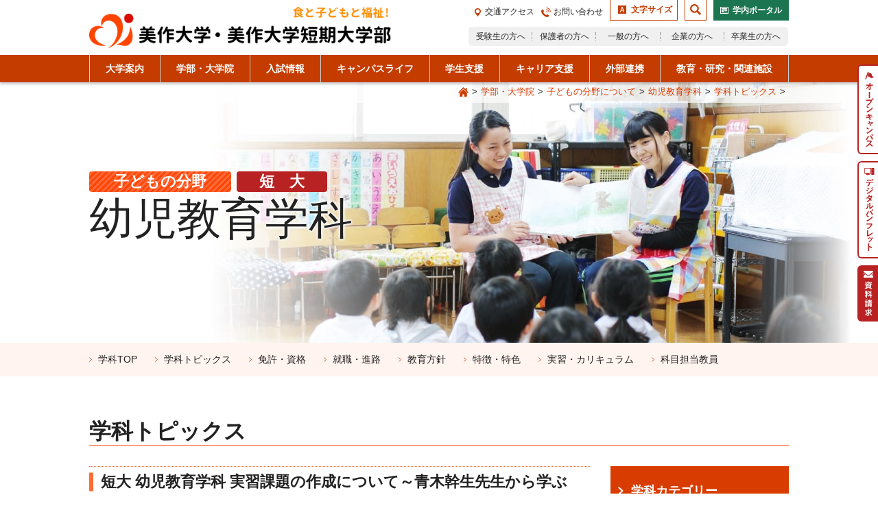

--- FILE ---
content_type: text/html; charset=UTF-8
request_url: https://mimasaka.jp/undergraduate/child-field/infant-education/topics/art6605/
body_size: 8621
content:
<!doctype html>
<html lang="ja">

<head>
	<meta charset="UTF-8">
	<meta content="width=device-width" name="viewport" id="viewport">
	<meta content="telephone=no" name="format-detection">
	<title>短大 幼児教育学科 実習課題の作成について～青木幹生先生から学ぶ｜学部・大学院｜美作大学</title>
<link rel='stylesheet' id='form-style-css'  href='https://mimasaka.jp/cms/wp-content/themes/mimasaka/inc/class/form/assets/style.css?ver=1.2.0' type='text/css' media='all' />
<script type='text/javascript' src='https://mimasaka.jp/cms/wp-includes/js/jquery/jquery.js?ver=1.12.4-wp' id='jquery-core-js'></script>
<script type='text/javascript' src='https://ajaxzip3.github.io/ajaxzip3.js?ver=1.2.0' id='form-script-ajaxzip3-js'></script>
<script type='text/javascript' src='https://mimasaka.jp/cms/wp-content/themes/mimasaka/inc/class/form/assets/script.js?ver=1.2.0' id='form-script-js'></script>
	
<!-- Google Tag Manager by DISCO-->
<script>(function(w,d,s,l,i){w[l]=w[l]||[];w[l].push({'gtm.start':
new Date().getTime(),event:'gtm.js'});var f=d.getElementsByTagName(s)[0],
j=d.createElement(s),dl=l!='dataLayer'?'&l='+l:'';j.async=true;j.src=
'https://www.googletagmanager.com/gtm.js?id='+i+dl;f.parentNode.insertBefore(j,f);
})(window,document,'script','dataLayer','GTM-5CSB5H8');</script>
<!-- End Google Tag Manager by DISCO-->

	<link href="/favicon.ico" rel="shortcut icon" type="image/x-icon">
	<link href="/favicon.ico" rel="icon" type="image/x-icon">
	<link href="https://mimasaka.jp/concrete/css/font-awesome.css" rel="stylesheet" type="text/css" media="all">
	<link href="https://mimasaka.jp/css/foundation-app.css?v=1" rel="stylesheet">
	<link href="https://mimasaka.jp/css/mimasaka.css?v=4" rel="stylesheet">
	<script src="https://mimasaka.jp/js/vendor/jquery.min.js"></script>
	<script src="https://mimasaka.jp/js/common.js?v=4"></script>
	
<script>
  (function(i,s,o,g,r,a,m){i['GoogleAnalyticsObject']=r;i[r]=i[r]||function(){
  (i[r].q=i[r].q||[]).push(arguments)},i[r].l=1*new Date();a=s.createElement(o),
  m=s.getElementsByTagName(o)[0];a.async=1;a.src=g;m.parentNode.insertBefore(a,m)
  })(window,document,'script','https://www.google-analytics.com/analytics.js','ga');

  ga('create', 'UA-63895148-1', 'auto');
  ga('send', 'pageview');
</script>
<!-- User Heat Tag -->
<script type="text/javascript">
(function(add, cla){window['UserHeatTag']=cla;window[cla]=window[cla]||function(){(window[cla].q=window[cla].q||[]).push(arguments)},window[cla].l=1*new Date();var ul=document.createElement('script');var tag = document.getElementsByTagName('script')[0];ul.async=1;ul.src=add;tag.parentNode.insertBefore(ul,tag);})('//uh.nakanohito.jp/uhj2/uh.js', '_uhtracker');_uhtracker({id:'uhMsG5fPiR'});
</script>
<!-- End User Heat Tag -->


</head>

<body  id="pages" class="undergraduate-template-default single single-undergraduate postid-6605">
	
<!-- Google Tag Manager by DISCO(noscript) -->
<noscript><iframe height="0" src="https://www.googletagmanager.com/ns.html?id=GTM-5CSB5H8" style="display:none;visibility:hidden" width="0"></iframe></noscript>
<!-- End Google Tag Manager by DISCO(noscript) -->

	<div class="ccm-page page-type-page page-template-news">
		<div id="pageWrap">
			<a href="#contentsStart" class="c-skipNav--type01">本文へスキップ</a>
<div class="header" role="banner" id="header">
	<div class="header__wrap">
		<p class="hdLogo"><a href="https://mimasaka.jp/"><img alt="食と子どもと福祉！美作大学・美作大学短期大学部" src="https://mimasaka.jp/img/img_logo01.png" height="72" width="530" id="hdLogo__img"></a></p>
		<div class="hdContents">
			<div class="hNav--typeB" role="navigation">
				<div class="hNav__item hNav__item--access"><a href="https://mimasaka.jp/about/overview/access/">交通アクセス</a></div>
				<div class="hNav__item hNav__item--inquiry"><a href="https://mimasaka.jp/contact/">お問い合わせ</a></div>
				<div class="c-fontsize" id="fontSizeChange">
					<button class="c-fontsize__label" aria-label="文字サイズを変更する">文字サイズ</button>
					<div class="c-fontsize__container">
						<button class="c-fontsize__button c-fontsize__button--small" aria-label="文字サイズを縮小する">縮小</button>
						<button class="c-fontsize__button c-fontsize__button--normal" aria-label="文字サイズを標準に戻す">標準</button>
						<button class="c-fontsize__button c-fontsize__button--large" aria-label="文字サイズを拡大する">拡大</button>
					</div>
				</div><!-- / .c-fontsize -->
				<div class="c-site-search" id="searchBox">
					<button class="c-site-search__button--open"><img alt="検索ボックスを表示する" src="https://mimasaka.jp/img/icn_search02.svg"></button>
					<div class="c-site-search__container">
						<form action="https://mimasaka.jp/search/" role="search">
							<input name="cx" type="hidden" value="017964273253809800578:mrnyy2nr8ku">
							<input name="ie" type="hidden" value="UTF-8">
							<div class="c-site-search__inner">
								<input name="q" type="text" class="c-site-search__input" placeholder="カスタム検索" title="検索したい言葉を入力してください">
								<button type="submit">検索</button>
							</div>
							<button class="c-site-search__button--close" type="button">検索ボックスを閉じる</button>
						</form>
						<img alt="Google" src="https://www.google.com/cse/static/images/2x/googlelogo_lightgrey_46x16dp.png" class="c-gsc__image">
					</div>
				</div><!-- / #searchBox -->
				<div class="hNav__item hNav__item--portal" role="navigation">
					<a href="http://portal.mimasaka.ac.jp/campusportal/">学内ポータル</a>
				</div>
			</div><!-- / .hNav__typeB -->
			<div role="navigation">
				<ul class="hNav--typeA">
					<li><a href="https://mimasaka.jp/for-admission/">受験生の方へ</a></li>
					<li><a href="https://mimasaka.jp/for-parent/">保護者の方へ</a></li>
					<li><a href="https://mimasaka.jp/for-general/">一般の方へ</a></li>
					<li><a href="https://mimasaka.jp/for-company/">企業の方へ</a></li>
					<li><a href="https://mimasaka.jp/for-graduate/">卒業生の方へ</a></li>
				</ul>
			</div><!-- / navigation -->
		</div><!-- / .hdContents -->
	</div><!-- / .header__wrap -->
	<div class="gNav" role="navigation" id="gNav">
		<ul class="gNav__container">
			<li id="gNav__item01"><a href="https://mimasaka.jp/about/"><span class="gNav__text">大学案内</span></a></li>
			<li id="gNav__item02"><a href="https://mimasaka.jp/undergraduate/"><span class="gNav__text">学部・大学院</span></a></li>
			<li id="gNav__item03"><a href="https://mimasaka.jp/admission/"><span class="gNav__text">入試情報</span></a></li>
			<li id="gNav__item04"><a href="https://mimasaka.jp/campus/"><span class="gNav__text">キャンパスライフ</span></a></li>
			<li id="gNav__item05"><a href="https://mimasaka.jp/student-support/"><span class="gNav__text">学生支援</span></a></li>
			<li id="gNav__item06"><a href="https://mimasaka.jp/career-support/"><span class="gNav__text">キャリア支援</span></a></li>
			<li id="gNav__item07"><a href="https://mimasaka.jp/cooperation/"><span class="gNav__text">外部連携</span></a></li>
			<li id="gNav__item08"><a href="https://mimasaka.jp/facility/"><span class="gNav__text">教育・研究・関連施設</span></a></li>
		</ul>
		<div class="cNav" role="navigation" id="cNav">
			<div class="cNav__container" role="menubar">
				<div class="cNav__item" role="menu" id="cNav__item01">
					<div class="cNav__wrap">
						<div class="cNav__item--lv01" role="menuitem">
							<h2 class="cNav__head"><a href="https://mimasaka.jp/about/">大学案内</a></h2>
						</div>
						<ul class="cNav__item--lv02" role="menu">
							<li role="menuitem"><a href="https://mimasaka.jp/about/overview/" class="cNav__thumbLink--type01" id="cNavCat01__link01">大学概要</a></li>
							<li role="menuitem"><a href="https://mimasaka.jp/about/cm-gallery/" class="cNav__thumbLink--type01" id="cNavCat01__link02">CMギャラリー</a></li>
							<li role="menuitem"><a href="https://mimasaka.jp/about/public-offering/" class="cNav__thumbLink--type01" id="cNavCat01__link03">公募情報</a></li>
							<li role="menuitem"><a href="https://mimasaka.jp/about/disclosur/" class="cNav__thumbLink--type01" id="cNavCat01__link04">情報公開</a></li>
						</ul>
					</div>
				</div>
				<div class="cNav__item" role="menu" id="cNav__item02">
					<div class="cNav__wrap">
						<div class="cNav__item--lv01" role="menuitem">
							<h2 class="cNav__head"><a href="https://mimasaka.jp/undergraduate/">学部・大学院</a></h2>
						</div>
						<ul class="cNav__item--lv02" role="menu">
							<li role="menuitem"><a href="https://mimasaka.jp/undergraduate/life-science/" class="cNav__thumbLink--type02" id="cNavCat02__link01">生活科学部について</a></li>
							<li role="menuitem"><a href="https://mimasaka.jp/undergraduate/junior-college/" class="cNav__thumbLink--type02" id="cNavCat02__link02">短期大学部について</a></li>
							<li role="menuitem"><a href="https://mimasaka.jp/undergraduate/food-field/" class="cNav__thumbLink--type02" id="cNavCat02__link03">食の分野</a></li>
							<li role="menuitem"><a href="https://mimasaka.jp/undergraduate/food-field/food-science/" class="cNav__thumbLink--type02" id="cNavCat02__link04"><span class="cNav__label cNav__label--type01">大学</span>食物学科</a></li>
							<li role="menuitem"><a href="https://mimasaka.jp/undergraduate/food-field/nutrition-science/" class="cNav__thumbLink--type02" id="cNavCat02__link05"><span class="cNav__label cNav__label--type01">短大</span>栄養学科</a></li>
							<li role="menuitem"><a href="https://mimasaka.jp/undergraduate/child-field/" class="cNav__thumbLink--type02" id="cNavCat02__link06">子どもの分野</a></li>
							<li role="menuitem"><a href="https://mimasaka.jp/undergraduate/child-field/child/" class="cNav__thumbLink--type02" id="cNavCat02__link07"><span class="cNav__label cNav__label--type02">大学</span>児童学科</a></li>
							<li role="menuitem"><a href="https://mimasaka.jp/undergraduate/child-field/infant-education/" class="cNav__thumbLink--type02" id="cNavCat02__link08"><span class="cNav__label cNav__label--type02">短大</span>幼児教育学科</a></li>
							<li role="menuitem"><a href="https://mimasaka.jp/undergraduate/welfare-field/" class="cNav__thumbLink--type02" id="cNavCat02__link09">福祉の分野</a></li>
							<li role="menuitem"><a href="https://mimasaka.jp/undergraduate/welfare-field/social-welfare/" class="cNav__thumbLink--type02" id="cNavCat02__link10"><span class="cNav__label cNav__label--type03">大学</span>社会福祉学科</a></li>
							<li role="menuitem"><a href="https://mimasaka.jp/undergraduate/welfare-field/care-work/" class="cNav__thumbLink--type02" id="cNavCat02__link11"><span class="cNav__label cNav__label--type03">短大</span>専攻科介護福祉専攻</a></li>
							<li role="menuitem"><a href="https://mimasaka.jp/undergraduate/graduate/" class="cNav__thumbLink--type02" id="cNavCat02__link12">大学院</a></li>
						</ul>
					</div>
				</div>
				<div class="cNav__item" role="menu" id="cNav__item03">
					<div class="cNav__wrap">
						<div class="cNav__item--lv01" role="menuitem">
							<h2 class="cNav__head"><a href="https://mimasaka.jp/admission/">入試情報</a></h2>
						</div>
						<ul class="cNav__item--lv02" role="menu">
							<li role="menuitem"><a href="https://mimasaka.jp/admission/open-campus/" class="cNav__thumbLink--type03" id="cNavCat03__link01">オープンキャンパス</a></li>
							<li role="menuitem"><a href="https://mimasaka.jp/admission/university/" class="cNav__thumbLink--type03" id="cNavCat03__link02">大学入試</a></li>
							<li role="menuitem"><a href="https://mimasaka.jp/admission/graduate/" class="cNav__thumbLink--type03" id="cNavCat03__link03">大学院入試</a></li>
							<li role="menuitem"><a href="https://mimasaka.jp/admission/transfer/" class="cNav__thumbLink--type03" id="cNavCat03__link04">編入学入試</a></li>
							<li role="menuitem"><a href="https://mimasaka.jp/admission/place/" class="cNav__thumbLink--type03" id="cNavCat03__link05">試験会場のご案内</a></li>
							<li role="menuitem"><a href="https://mimasaka.jp/admission/qa/" class="cNav__thumbLink--type03" id="cNavCat03__link06">入試に関するQ&amp;A</a></li>
							<li role="menuitem"><a href="https://mimasaka.jp/admission/expenses/" class="cNav__thumbLink--type03" id="cNavCat03__link07">学費・奨学金</a></li>
							<li role="menuitem"><a href="https://mimasaka.jp/admission/result/" class="cNav__thumbLink--type03" id="cNavCat03__link08">過去入試結果</a></li>
							<li role="menuitem"><a href="https://mimasaka.jp/admission/exam-result/" class="cNav__thumbLink--type03" id="cNavCat03__link09">入試合否検索</a></li>
							<li role="menuitem"><a href="https://mimasaka.jp/admission/request/" class="cNav__thumbLink--type03" id="cNavCat03__link10">資料請求</a></li>
							<li role="menuitem"><a href="https://mimasaka.jp/admission/highschool-code/" class="cNav__thumbLink--type03" id="cNavCat03__link11">高校コード一覧表</a></li>
						</ul>
					</div>
				</div>
				<div class="cNav__item" role="menu" id="cNav__item04">
					<div class="cNav__wrap">
						<div class="cNav__item--lv01" role="menuitem">
							<h2 class="cNav__head"><a href="https://mimasaka.jp/campus/">キャンパスライフ</a></h2>
						</div>
						<ul class="cNav__item--lv02" role="menu">
							<li role="menuitem"><a href="https://mimasaka.jp/campus/club/" class="cNav__thumbLink--type04" id="cNavCat04__link01">クラブ・サークル</a></li>
							<li role="menuitem"><a href="https://mimasaka.jp/campus/kenjinkai/" class="cNav__thumbLink--type04" id="cNavCat04__link02">県人会</a></li>
							<li role="menuitem"><a href="https://mimasaka.jp/campus/gakuyukai/" class="cNav__thumbLink--type04" id="cNavCat04__link03">学友会</a></li>
							<li role="menuitem"><a href="https://mimasaka.jp/campus/campus-guide/" class="cNav__thumbLink--type04" id="cNavCat04__link04">キャンパスガイド</a></li>
							<li role="menuitem"><a href="https://mimasaka.jp/campus/event/" class="cNav__thumbLink--type04" id="cNavCat04__link05">年間行事</a></li>
							<li role="menuitem"><a href="https://mimasaka.jp/campus/festival/" class="cNav__thumbLink--type04" id="cNavCat04__link06">白梅祭</a></li>
							<li role="menuitem"><a href="https://mimasaka.jp/campus/oneday/" class="cNav__thumbLink--type04" id="cNavCat04__link07">学生の1日</a></li>
							<li role="menuitem"><a href="https://mimasaka.jp/campus/volunteer/" class="cNav__thumbLink--type04" id="cNavCat04__link08">ボランティア活動</a></li>
							<li role="menuitem"><a href="https://mimasaka.jp/campus/around-guide/" class="cNav__thumbLink--type04" id="cNavCat04__link09">大学周辺ガイド</a></li>
							<li role="menuitem"><a href="https://mimasaka.jp/campus/vegetable/" class="cNav__thumbLink--type04" id="cNavCat04__link10">無料野菜スタンド</a></li>
							<li role="menuitem"><a href="https://mimasaka.jp/campus/data/" class="cNav__thumbLink--type04" id="cNavCat04__link11">数字で見るキャンパスライフ</a></li>
						</ul>
					</div>
				</div>
				<div class="cNav__item" role="menu" id="cNav__item05">
					<div class="cNav__wrap">
						<div class="cNav__item--lv01" role="menuitem">
							<h2 class="cNav__head"><a href="https://mimasaka.jp/student-support/">学生支援</a></h2>
						</div>
						<ul class="cNav__item--lv02" role="menu">
							<li role="menuitem"><a href="https://mimasaka.jp/student-support/life-support/" class="cNav__thumbLink--type05" id="cNavCat05__link01">生活サポート</a></li>
							<li role="menuitem"><a href="https://mimasaka.jp/student-support/study-support/" class="cNav__thumbLink--type05" id="cNavCat05__link02">学習サポート</a></li>
							<li role="menuitem"><a href="https://mimasaka.jp/student-support/disability-support/" class="cNav__thumbLink--type05" id="cNavCat05__link03">障害のある学生へのサポート</a></li>
							<li role="menuitem"><a href="https://mimasaka.jp/student-support/dormitory/" class="cNav__thumbLink--type05" id="cNavCat05__link04">学生寮・指定アパート</a></li>
							<li role="menuitem"><a href="https://mimasaka.jp/student-support/scholarship/" class="cNav__thumbLink--type05" id="cNavCat05__link05">奨学金・学費支援制度</a></li>
						</ul>
					</div>
				</div>
				<div class="cNav__item" role="menu" id="cNav__item06">
					<div class="cNav__wrap">
						<div class="cNav__item--lv01" role="menuitem">
							<h2 class="cNav__head"><a href="https://mimasaka.jp/career-support/">キャリア支援</a></h2>
						</div>
						<ul class="cNav__item--lv02" role="menu">
							<li role="menuitem"><a href="https://mimasaka.jp/syusyoku1/" class="cNav__thumbLink--type06" id="cNavCat06__link01">就職懇談会</a></li>
							<li role="menuitem"><a href="https://mimasaka.jp/career-support/recruit/" class="cNav__thumbLink--type06" id="cNavCat06__link02">就職サポート</a></li>
							<li role="menuitem"><a href="https://mimasaka.jp/career-support/qualification/" class="cNav__thumbLink--type06" id="cNavCat06__link03">資格取得サポート</a></li>
							<li role="menuitem"><a href="https://mimasaka.jp/career-support/support/" class="cNav__thumbLink--type06" id="cNavCat06__link04">教職・公務員就職支援</a></li>
							<li role="menuitem"><a href="https://mimasaka.jp/career-support/employment/" class="cNav__thumbLink--type06" id="cNavCat06__link05">就職実績</a></li>
							<li role="menuitem"><a href="https://mimasaka.jp/career-support/qa/" class="cNav__thumbLink--type06" id="cNavCat06__link06">就職に関するQ&amp;A</a></li>
							<li role="menuitem"><a href="https://mimasaka.jp/career-support/download/" class="cNav__thumbLink--type06" id="cNavCat06__link07">求人票ダウンロード</a></li>
						</ul>
					</div>
				</div>
				<div class="cNav__item" role="menu" id="cNav__item07">
					<div class="cNav__wrap">
						<div class="cNav__item--lv01" role="menuitem">
							<h2 class="cNav__head"><a href="https://mimasaka.jp/cooperation/">外部連携</a></h2>
						</div>
						<ul class="cNav__item--lv02" role="menu">
							<li role="menuitem"><a href="https://mimasaka.jp/cooperation/region/" class="cNav__thumbLink--type07" id="cNavCat07__link01">地域連携</a></li>
							<li role="menuitem"><a href="https://mimasaka.jp/cooperation/company/" class="cNav__thumbLink--type07" id="cNavCat07__link02">企業連携</a></li>
							<li role="menuitem"><a href="https://mimasaka.jp/cooperation/company-sdgs/" class="cNav__thumbLink--type07" id="cNavCat07__link03">美作大学×SDGs</a></li>
							<li role="menuitem"><a href="https://mimasaka.jp/cooperation/extension/" class="cNav__thumbLink--type07" id="cNavCat07__link04">公開講座</a></li>
							<li role="menuitem"><a href="https://mimasaka.jp/cooperation/catering/" class="cNav__thumbLink--type07" id="cNavCat07__link05">出前講座</a></li>
						</ul>
					</div>
				</div>
				<div class="cNav__item" role="menu" id="cNav__item08">
					<div class="cNav__wrap">
						<div class="cNav__item--lv01" role="menuitem">
							<h2 class="cNav__head"><a href="https://mimasaka.jp/facility/">教育・研究・関連施設</a></h2>
						</div>
						<ul class="cNav__item--lv02" role="menu">
							<li role="menuitem"><a href="https://mimasaka.jp/facility/teacher/" class="cNav__thumbLink--type08" id="cNavCat08__link01">教員一覧</a></li>
							<li role="menuitem"><a href="https://mimasaka.jp/facility/report/" class="cNav__thumbLink--type08" id="cNavCat08__link02">紀要・研究所報</a></li>
							<li role="menuitem"><a href="https://mimasaka.jp/facility/institution/" class="cNav__thumbLink--type08" id="cNavCat08__link03">教育・研究機関</a></li>
							<li role="menuitem"><a href="https://mimasaka.jp/facility/subsidy/" class="cNav__thumbLink--type08" id="cNavCat08__link04">職員研究助成金研究</a></li>
						</ul>
					</div>
				</div>
				<div id="cNav__button--close"><button>メニューを閉じる</button></div>
			</div>
		</div>
	</div><!-- / .gNav -->
</div><!-- / .header -->
<div class="fxNav" role="navigation" id="fxNav">
	<ul class="fxNav__container" role="menu">
		<li role="menuitem" id="fxNav01"><a href="https://mimasaka.jp/admission/open-campus/"><img alt="オープンキャンパス" src="/img/btn_fx_nav01.png" height="113" width="16"></a></li>
		<li role="menuitem" id="fxNav02"><a href="https://mimasaka.jp/digital-pamphlet/"><img alt="デジタルパンフレット" src="/img/btn_fx_nav02.png" height="122" width="16"></a></li>
		<li role="menuitem" id="fxNav03"><a href="https://mimasaka.jp/admission/request/"><img alt="資料請求" src="/img/btn_fx_nav03.png" height="66" width="16"></a></li>
	</ul>
</div><!-- / .fxNav -->
<div class="c-anchor--start" id="contentsStart">ここから本文です。</div>
<div role="main" id="contents">
    <div role="main" id="contents">
    <div class="c-categoryHead">
        <div class="topicPath">
            <p class="topicPath__wrap"><a href="https://mimasaka.jp/" id="topicLv01">Home</a><span>&gt;</span><a href="https://mimasaka.jp/undergraduate/">学部・大学院</a><span>&gt;</span><a href="https://mimasaka.jp/undergraduate/child-field/">子どもの分野について</a><span>&gt;</span><a href="https://mimasaka.jp/undergraduate/child-field/infant-education/">幼児教育学科</a><span>&gt;</span><a href="https://mimasaka.jp/undergraduate/child-field/infant-education/topics/">学科トピックス</a><span>&gt;</span></p>
        </div>
        <div class="c-categoryHead--typeB">
            <div class="c-categoryHead__outer">
                <div class="c-categoryHead__inner c-categoryHead__inner--infant-education">
                    <div class="c-categoryHead__head">
                        <div class="c-categoryHead__labelWrap">
                            <p class="c-categoryHead__label--type01">子どもの分野</p>
                            <p class="c-categoryHead__label--type02">短大</p>
                        </div>
                        <h1 class="c-categoryHead__title">幼児教育学科</h1>
                        <p class="c-categoryHead__sub--type01"></p>
                    </div>
                </div>
            </div>
        </div>
        <div class="pNav pNav--typeA">
            <ul class="pNav__container">
                <li><a href="https://mimasaka.jp/undergraduate/child-field/infant-education/">学科<span class="ttu">Top</span></a></li>
                <li><a href="https://mimasaka.jp/undergraduate/child-field/infant-education/topics/">学科トピックス</a></li>
                <li><a href="https://mimasaka.jp/undergraduate/child-field/infant-education/license/">免許・資格</a></li>
                <li><a href="https://mimasaka.jp/undergraduate/child-field/infant-education/job/">就職・進路</a></li>
                <li><a href="https://mimasaka.jp/undergraduate/child-field/infant-education/policy/">教育方針</a></li>
                <li><a href="https://mimasaka.jp/undergraduate/child-field/infant-education/point/">特徴・特色</a></li>
                <li><a href="https://mimasaka.jp/undergraduate/child-field/infant-education/curriculum/">実習・カリキュラム</a></li>
                <li><a href="https://mimasaka.jp/undergraduate/child-field/infant-education/teacher/">科目担当教員</a></li>
            </ul>
        </div>
    </div>
</div>
    <div class="c-main__wrap">
        <h2 class="c-head--type01" id="anc4934">学科トピックス</h2>
        <div class="c-sectionBlock">
            <div class="c-columns--type07">
                <div class="c-columns__main">
                                <div class="p-section__headWrap">
                <h3 class="c-head--type02 mb15" id="anc6605">短大 幼児教育学科 実習課題の作成について～青木幹生先生から学ぶ</h3>
                <p class="c-date--type01">
                    <span class="c-date__text">2021年07月20日</span>
                    <span class="type01 c-label--type05"><a href="https://mimasaka.jp/undergraduate/child-field/infant-education/topics/">幼児教育学科</a></span>                </p>
            </div>
            <p>7月13日（火曜）短大 幼児教育学科2年生が保育実習指導Ⅰ（施設）の授業で、児童養護施設 立正青葉学園(津山市西寺町)で副学園長をされている本学非常勤講師の青木幹生先生から、施設実習に向けて～実習課題の作成について～学びました。</p>
<p>&nbsp;</p>
<p style="text-align: center;"><img loading="lazy" class="alignnone size-medium wp-image-6627" src="https://mimasaka.jp/cms/wp-content/uploads/2021/07/DI0A8991-300x200.jpg" alt="青木先生講義の様子" width="300" height="200" srcset="https://mimasaka.jp/cms/wp-content/uploads/2021/07/DI0A8991-300x200.jpg 300w, https://mimasaka.jp/cms/wp-content/uploads/2021/07/DI0A8991-768x512.jpg 768w, https://mimasaka.jp/cms/wp-content/uploads/2021/07/DI0A8991.jpg 800w" sizes="(max-width: 300px) 100vw, 300px" /><img loading="lazy" class="alignnone size-medium wp-image-6630" src="https://mimasaka.jp/cms/wp-content/uploads/2021/07/DI0A8990-300x200.jpg" alt="青木先生講義の様子" width="300" height="200" srcset="https://mimasaka.jp/cms/wp-content/uploads/2021/07/DI0A8990-300x200.jpg 300w, https://mimasaka.jp/cms/wp-content/uploads/2021/07/DI0A8990-768x512.jpg 768w, https://mimasaka.jp/cms/wp-content/uploads/2021/07/DI0A8990.jpg 800w" sizes="(max-width: 300px) 100vw, 300px" /></p>
<p>&nbsp;</p>
<p>8月から施設実習を行う予定の2年生へ向けて、意味のある実習にするために事前準備のポイントを教えていただきました。冒頭に「何を学びたいかを明確に、自分がどんな保育士になりたいかをイメージして目標を設定してください。そして目標を達成するための課題や取り組みなどの計画を立てていきましょう」と話されました。</p>
<p>実習先となる施設情報のまとめ方も青木先生が勤務されている児童養護施設 立正青葉学園を例にあげ、施設の方針や機能・役割、業務内容など具体的に知っておくべきポイントを教えていただきました。そして実際に、先生が用意してくださったワークにしたがって、実習の目的、支援方法、課題を書き込んでいきました。</p>
<p>&nbsp;</p>
<p style="text-align: center;"><img loading="lazy" class="alignnone size-medium wp-image-6628" src="https://mimasaka.jp/cms/wp-content/uploads/2021/07/DI0A8996-300x200.jpg" alt="ワークに書き込む学生の様子" width="300" height="200" srcset="https://mimasaka.jp/cms/wp-content/uploads/2021/07/DI0A8996-300x200.jpg 300w, https://mimasaka.jp/cms/wp-content/uploads/2021/07/DI0A8996-768x512.jpg 768w, https://mimasaka.jp/cms/wp-content/uploads/2021/07/DI0A8996.jpg 800w" sizes="(max-width: 300px) 100vw, 300px" /><img loading="lazy" class="alignnone size-medium wp-image-6629" src="https://mimasaka.jp/cms/wp-content/uploads/2021/07/DI0A8997-300x200.jpg" alt="ワークに書き込む学生の様子" width="300" height="200" srcset="https://mimasaka.jp/cms/wp-content/uploads/2021/07/DI0A8997-300x200.jpg 300w, https://mimasaka.jp/cms/wp-content/uploads/2021/07/DI0A8997-768x512.jpg 768w, https://mimasaka.jp/cms/wp-content/uploads/2021/07/DI0A8997.jpg 800w" sizes="(max-width: 300px) 100vw, 300px" /></p>
<p>&nbsp;</p>
<p>学生たちは、8月に予定している本実習に向けて、実習に取り組む姿勢や事前準備の重要性、目標の立て方や課題の整理など、実習を通じて自分が学ぶべきことの整理ができました。</p>
<p>&nbsp;</p>
<p>最後に青木先生から素敵な詩の紹介があり、その詩は障がいのある方から専門職が引き出した詩でした。「保育士は、このような心に寄り添うことができる力を持っていることを知ってほしいです。自分がイメージする理想の保育士になれる日がくるよう、準備をしっかりして実習をむかえてほしい」とエールを送りました。</p>
                </div>
                <div class="c-columns__sub">
    <div class="mb30">
        <h3 class="mb5"><a href="https://mimasaka.jp/news/undergraduate/" class="c-link--type06">学科カテゴリー</a></h3>
        <form id="js-selectCategory">
            <select class="c-select--type02" name="category">
                <option value="">選択してください。</option>
                            <option value="/undergraduate/food-field/food-science/topics/">食物学科</option>
                        <option value="/undergraduate/food-field/nutrition-science/topics/">栄養学科</option>
                        <option value="/undergraduate/child-field/child/topics/">児童学科</option>
                        <option value="/undergraduate/child-field/infant-education/topics/">幼児教育学科</option>
                        <option value="/undergraduate/welfare-field/social-welfare/topics/">社会福祉学科</option>
                        <option value="/undergraduate/welfare-field/care-work/topics/">専攻科介護福祉専攻</option>
                        <option value="/undergraduate/graduate/life-science/topics/">生活科学専攻</option>
                        <option value="/undergraduate/graduate/human-development/topics/">人間発達学専攻</option>
                        </select>
            <input type="button" value="絞り込み" class="c-link--type14 w260">
        </form>
    </div>
    <div class="mb30">
        <h3><a href="https://mimasaka.jp/undergraduate/child-field/infant-education/topics/" class="c-link--type06">学科トピックス一覧</a></h3>
        <ul class="c-list--type02">
            	<li><a href='https://mimasaka.jp/undergraduate/child-field/infant-education/topics/date/2026/'>2026年</a></li>
	<li><a href='https://mimasaka.jp/undergraduate/child-field/infant-education/topics/date/2025/'>2025年</a></li>
	<li><a href='https://mimasaka.jp/undergraduate/child-field/infant-education/topics/date/2024/'>2024年</a></li>
	<li><a href='https://mimasaka.jp/undergraduate/child-field/infant-education/topics/date/2023/'>2023年</a></li>
	<li><a href='https://mimasaka.jp/undergraduate/child-field/infant-education/topics/date/2022/'>2022年</a></li>
	<li><a href='https://mimasaka.jp/undergraduate/child-field/infant-education/topics/date/2021/'>2021年</a></li>
	<li><a href='https://mimasaka.jp/undergraduate/child-field/infant-education/topics/date/2020/'>2020年</a></li>
        </ul>
    </div>
    <h3><a href="https://mimasaka.jp/undergraduate/child-field/infant-education/topics/" class="c-link--type06">過去アーカイブ一覧</a></h3>
    <ul class="c-list--type02">
        <li><a href="https://mimasaka.jp/undergraduate/child-field/infant-education/topics/2019/">2019年</a></li>
        <li><a href="https://mimasaka.jp/undergraduate/child-field/infant-education/topics/2018/">2018年</a></li>
        <li><a href="https://mimasaka.jp/undergraduate/child-field/infant-education/topics/2017/">2017年</a></li>
    </ul>
</div>            </div>
        </div>
    </div>
</div>
<div class="c-pageTop"><a href="#" id="pageTop">ページの先頭へ</a></div>
<div class="footer" role="contentinfo" id="footer">
	<div class="wrap">
		<div class="ftContents">
			<h2 class="ftLogo"><a href="https://mimasaka.jp/"><img alt="食と子どもと福祉！美作大学・美作大学短期大学部" src="https://mimasaka.jp/img/img_logo01.png" height="45" width="338"></a></h2>
			<p class="ftAddress"><span class="ftAddress__address">〒708-8511 岡山県津山市北園町50</span><span class="ftAddress__tel">電話:<span class="telLink">0868-22-7718</span></span><span class="ftAddress__fax"><span class="ttu">Fax</span>:0868-23-6936</span></p>
		</div>
		<div class="ftSns" role="navigation">
			<h2 class="ftSns__head"><img alt="美作大学公式SNSアカウント" src="https://mimasaka.jp/img/txt_sns01.png" height="43" width="110"></h2>
			<ul class="ftSns__body">
				<li><a href="https://mimasaka.jp/admission/news/200406_linekaisetsu/"><img alt="LINE" src="https://mimasaka.jp/img/btn_sns05.svg"></a></li>
				<li><a href="https://ja-jp.facebook.com/mimasakadai/" rel="noopener noreferrer" target="_blank"><img alt="Facebook" src="https://mimasaka.jp/img/btn_sns01.svg"></a></li>
				<li><a href="https://www.instagram.com/mimasakadai/" rel="noopener noreferrer" target="_blank"><img alt="Instagram" src="https://mimasaka.jp/img/btn_sns02.svg"></a></li>
				<li><a href="https://twitter.com/mimasakadai" rel="noopener noreferrer" target="_blank"><img alt="Twitter" src="https://mimasaka.jp/img/btn_sns03.svg"></a></li>
				<li><a href="https://www.youtube.com/channel/UCeXXsGxsyRhcXDBeNEzG4_w" rel="noopener noreferrer" target="_blank"><img alt="YouTube" src="https://mimasaka.jp/img/btn_sns04.svg"></a></li>
			</ul>
		</div>
	</div><!-- / .wrap -->
	<div class="fNav__wrap">
		<div class="fNav fNav--typeA" role="navigation">
			<ul class="fNav__container">
				<li id="fNav--typeA__item02"><a href="https://mimasaka.jp/contact/">お問い合わせ</a></li>
				<li id="fNav--typeA__item03"><a href="https://mimasaka.jp/about/overview/access/">交通アクセス</a></li>
				<li id="fNav--typeA__item04"><a href="https://mimasaka.jp/sitemap/">サイトマップ</a></li>
				<li id="fNav--typeA__item05"><a href="https://mimasaka.jp/site-policy/">サイトポリシー</a></li>
				<li id="fNav--typeA__item06"><a href="https://mimasaka.jp/about/disclosur/privacy/">プライバシーポリシー</a></li>
				<li id="fNav--typeA__item07"><a href="https://mimasaka.jp/web-accessibility/">ウェブアクセシビリティ</a></li>
			</ul>
		</div>
		<div class="fNav fNav--typeB" role="navigation">
			<ul class="fNav__container">
				<li id="fNav--typeB__item01" class="fNav__group01"><a href="/gakuen/"><img alt="学校法人 美作学園" src="https://mimasaka.jp/img/txt_group01.png" height="17" width="144"></a></li>
				<li id="fNav--typeB__item02" class="fNav__group02"><a href="/kinder/"><img alt="美作大学附属幼稚園" src="https://mimasaka.jp/img/txt_group02.png" height="17" width="144"></a></li>
				<li id="fNav--typeB__item03" class="fNav__group03"><a href="http://www.mimasaka.ed.jp/"><img alt="岡山県美作高等学校" src="https://mimasaka.jp/img/txt_group03.png" height="17" width="144"></a></li>
			</ul>
		</div>
	</div><!-- / .fNav__wrap -->
	<p class="footer__copyright">(C) 2017 <span class="ttu">Mimasaka</span> University</p>
</div><!-- / .footer -->
<div class="spNav" role="navigation" id="spNav">
	<div class="gNavSp__btn" id="gNavSpButton">
		<button aria-label="メニューを開く" class="gNavSp__btn--open">Menu</button>
		<button aria-label="メニューを閉じる" class="gNavSp__btn--close">Close</button>
	</div>
	<div class="spNav__wrap">
		<div class="spNav__inner">
			<ul class="gNavSp">
				<li id="gNavSp__item01"><a href="https://mimasaka.jp/about/"><span class="gNavSp__icon"><img alt="" src="https://mimasaka.jp/img/icn_category01.svg"></span><span class="gNavSp__text">大学案内</span></a></li>
				<li id="gNavSp__item02"><a href="https://mimasaka.jp/undergraduate/"><span class="gNavSp__icon"><img alt="" src="https://mimasaka.jp/img/icn_category02.svg"></span><span class="gNavSp__text">学部・大学院</span></a></li>
				<li id="gNavSp__item03"><a href="https://mimasaka.jp/admission/"><span class="gNavSp__icon"><img alt="" src="https://mimasaka.jp/img/icn_category03.svg"></span><span class="gNavSp__text">入試情報</span></a></li>
				<li id="gNavSp__item04"><a href="https://mimasaka.jp/campus/"><span class="gNavSp__icon"><img alt="" src="https://mimasaka.jp/img/icn_category04.svg"></span><span class="gNavSp__text">キャンパスライフ</span></a></li>
				<li id="gNavSp__item05"><a href="https://mimasaka.jp/student-support/"><span class="gNavSp__icon"><img alt="" src="https://mimasaka.jp/img/icn_category05.svg"></span><span class="gNavSp__text">学生支援</span></a></li>
				<li id="gNavSp__item06"><a href="https://mimasaka.jp/career-support/"><span class="gNavSp__icon"><img alt="" src="https://mimasaka.jp/img/icn_category06.svg"></span><span class="gNavSp__text">キャリア支援</span></a></li>
				<li id="gNavSp__item07"><a href="https://mimasaka.jp/cooperation/"><span class="gNavSp__icon"><img alt="" src="https://mimasaka.jp/img/icn_category07.svg"></span><span class="gNavSp__text">外部連携</span></a></li>
				<li id="gNavSp__item08"><a href="https://mimasaka.jp/facility/"><span class="gNavSp__icon"><img alt="" src="https://mimasaka.jp/img/icn_category08.svg"></span><span class="gNavSp__text">教育・研究・関連施設</span></a></li>
			</ul>
			<ul class="hNavSp--typeB">
				<li class="access"><a href="https://mimasaka.jp/about/overview/access/">交通アクセス</a></li>
				<li class="inquiry"><a href="https://mimasaka.jp/contact/">お問い合わせ</a></li>
				<li class="portal"><a href="http://portal.mimasaka.ac.jp/campusportal/" class="c-link--type04">学内ポータル</a></li>
			</ul>
			<div id="searchBoxSp">
				<form action="https://mimasaka.jp/search/" role="search">
					<input name="cx" type="hidden" value="017964273253809800578:mrnyy2nr8ku">
					<input name="ie" type="hidden" value="UTF-8">
					<input name="q" type="text" class="c-searchBox__input" placeholder="カスタム検索">
					<button type="submit">検索</button>
				</form>
				<img alt="Google" src="https://www.google.com/cse/static/images/2x/googlelogo_lightgrey_46x16dp.png" class="c-gsc__image">
			</div>
			<ul class="hNavSp--typeA">
				<li><a href="https://mimasaka.jp/for-admission/">受験生の方へ</a></li>
				<li><a href="https://mimasaka.jp/for-parent/">保護者の方へ</a></li>
				<li><a href="https://mimasaka.jp/for-general/">一般の方へ</a></li>
				<li><a href="https://mimasaka.jp/for-company/">企業の方へ</a></li>
				<li><a href="https://mimasaka.jp/for-graduate/">卒業生の方へ</a></li>
			</ul>
		</div>
	</div>
</div><!-- / .spNav -->

</div><!-- / .pageWrap -->
</div><!-- / .page-template-news -->


</body>
</html>


--- FILE ---
content_type: text/css
request_url: https://mimasaka.jp/cms/wp-content/themes/mimasaka/inc/class/form/assets/style.css?ver=1.2.0
body_size: 865
content:
/*.mw_wp_form  table{*/
/*    max-width: 1000px;*/
/*    margin: 0 auto;*/
/*    border-top: solid 1px #e3e3e3;*/
/*    border-left: solid 1px #e3e3e3;*/
/*}*/
/*.mw_wp_form  table th{*/
/*    width: 25%;*/
/*    padding: 1em 2%;*/
/*    border-bottom: solid 1px #e3e3e3;*/
/*    border-right: solid 1px #e3e3e3;*/
/*    vertical-align: top;*/
/*}*/

/*.mw_wp_form  table td{*/
/*    width: 75%;*/
/*    padding: 1em 2%;*/
/*    border-bottom: solid 1px #e3e3e3;*/
/*    border-right: solid 1px #e3e3e3;*/
/*}*/


/*.mw_wp_form  table input[type=text],*/
/*.mw_wp_form  table input[type=email]{*/
/*    width: 100%;*/
/*    font-size: 16px;*/
/*    line-height: 1.6em;*/
/*}*/

.mw_wp_form .etc_txt{
    display: block;
    position: relative;
}
.mw_wp_form.mw_wp_form_confirm .etc_txt{
    display: none;
}

.mw_wp_form table .etc_txt .c-label--type04{
    position: relative;
    margin-left: 10px;
    transform: scale(0.8);
}
.mw_wp_form .form_address_wrap > [class*="form_address_"]{
    display: block;
}

.mw_wp_form .form_address_wrap .form_address__prefix{
    display: block;
}
.mw_wp_form.mw_wp_form_confirm .form_address_wrap .form_address__prefix{
    display: none;
}

.mw_wp_form .form_address_wrap > [class*="form_address_"]:nth-child(n+2){
    margin-top: 10px;
}
.mw_wp_form table input[type=text][class$="_zip"]{
    width: 4em;
}
.mw_wp_form .uploadValue[type=text]{
    display: none;
}
.mw_wp_form.mw_wp_form_confirm .c-confirm_dn{
    display: none;
}
.mw_wp_form .c-confirm_db{
    display: none;
}
.mw_wp_form.mw_wp_form_confirm .c-confirm_db{
    display: block;
}
.mw_wp_form.mw_wp_form_confirm .c-form__buttons{
    display: -webkit-box;
    display: -webkit-flex;
    display: -ms-flexbox;
    display: flex;
    -webkit-box-orient: horizontal;
    -webkit-box-direction: normal;
    -webkit-flex-direction: row;
    -ms-flex-direction: row;
    flex-direction: row;
    -webkit-flex-wrap: wrap;
    -ms-flex-wrap: wrap;
    flex-wrap: wrap;
    -webkit-box-align: stretch;
    -webkit-align-items: stretch;
    -ms-flex-align: stretch;
    align-items: stretch;
    -webkit-box-pack: center;
    -webkit-justify-content: center;
    -ms-flex-pack: center;
    justify-content: center;
}
.mw_wp_form.mw_wp_form_confirm .c-form__buttons .c-form__item {
    width: 260px;
    margin-right: 40px;
    margin-left: 40px;
}

.mw_wp_form.mw_wp_form_confirm .c-form__buttons .c-form__item .c-form__submit {
    width: 100%;
}

@media screen and (max-width: 666px) {
    .mw_wp_form.mw_wp_form_confirm .c-form__buttons .c-form__submit {
        margin-right: auto;
        margin-left: auto;
    }
}

@media screen and (max-width: 480px) {
    .mw_wp_form.mw_wp_form_confirm .c-form__buttons .c-form__submit + .c-form__submit {
        margin-top: 20px;
    }
}

.zip-button{
    cursor: pointer;
}
.zip-button:hover{
    opacity: .7;
}


/*.mw_wp_form  table input[type=text][class*="_card_"]{*/
/*    width: 4em;*/
/*}*/

.mw_wp_form table select{
    max-width: 100%;
    font-size: 16px;
    line-height: 1.6em;
    height: 1.6em;
    width: auto;
}

/*.mw_wp_form  table textarea{*/
/*    width: 100%;*/
/*    font-size: 16px;*/
/*    padding: 1em;*/
/*}*/

/*.mw_wp_form  .formButton div{*/
/*    overflow: hidden;*/
/*}*/
/*.mw_wp_form  .formSend{*/
/*    margin-top: 2em;*/
/*    margin-bottom: 2em;*/
/*    width: 200px;*/
/*    padding: 1em;*/
/*    cursor: pointer;*/
/*}*/
/*.mw_wp_form  .formSend[disabled="disabled"]{*/
/*    cursor: auto;*/
/*}*/

/*.mw_wp_form_confirm .c-confirm_dn{*/
/*    display: none;*/
/*}*/

body{
    padding: 100px;
}

--- FILE ---
content_type: image/svg+xml
request_url: https://mimasaka.jp/img/btn_sns05.svg
body_size: 1081
content:
<svg xmlns="http://www.w3.org/2000/svg" width="120" height="120" viewBox="0 0 120 120"><defs><style>.a{fill:#00b900}</style></defs><rect class="a" width="120" height="120" rx="26"/><path d="M103.5 54.72c0-19.55-19.6-35.45-43.7-35.45s-43.69 15.9-43.69 35.45c0 17.53 15.55 32.21 36.54 35 1.43.31 3.36.94 3.85 2.16a8.93 8.93 0 01.14 4L56 99.55c-.19 1.1-.88 4.32 3.78 2.35S85 87.09 94.13 76.54c6.33-7 9.37-14 9.37-21.82" fill="#fff"/><path class="a" d="M50.93 45.28h-3.07a.85.85 0 00-.85.85v19a.85.85 0 00.85.85h3.07a.85.85 0 00.85-.85v-19a.85.85 0 00-.85-.85m21.07 0h-3a.85.85 0 00-.85.85v11.31l-8.77-11.79-.06-.08-.05-.05h-3.4a.85.85 0 00-.85.85v19a.85.85 0 00.85.85h3.06a.86.86 0 00.86-.85V53.86l8.73 11.79a.63.63 0 00.22.21h.11A.78.78 0 0069 66h3a.85.85 0 00.85-.85v-19a.85.85 0 00-.85-.85M43.54 61.25h-8.33V46.13a.85.85 0 00-.85-.85H31.3a.85.85 0 00-.85.85v19a.87.87 0 00.23.59.87.87 0 00.59.23h12.27a.85.85 0 00.85-.85v-3a.85.85 0 00-.85-.85M89 50a.85.85 0 00.85-.85v-3.02a.85.85 0 00-.85-.85H76.7a.85.85 0 00-.59.24.83.83 0 00-.24.59v19a.83.83 0 00.24.59.85.85 0 00.59.24H89a.85.85 0 00.85-.85V62.1a.85.85 0 00-.85-.85h-8.38V58H89a.85.85 0 00.85-.85v-3.04a.85.85 0 00-.85-.85h-8.38V50z"/></svg>

--- FILE ---
content_type: image/svg+xml
request_url: https://mimasaka.jp/img/icn_category05.svg
body_size: 268
content:
<svg xmlns="http://www.w3.org/2000/svg" width="26" height="21.96" viewBox="0 0 26 21.96"><path d="M26 .39c-3.51-1-8.5-.56-11.53 5.66a2.8 2.8 0 0 1-.76 1.06.86.86 0 0 1-.69.39.83.83 0 0 1-.69-.39 2.8 2.8 0 0 1-.76-1.06C8.51-.17 3.53-.56 0 .39c0 0-.43 4.68 3.51 7.16 4.81 3 8.47.76 8.47 3V19h2v-8.43c0-2.26 3.66 0 8.47-3C26.44 5.08 26 .39 26 .39zM3 19.96h20v2H3z" fill="#c43c00"/></svg>

--- FILE ---
content_type: image/svg+xml
request_url: https://mimasaka.jp/img/btn_fontsize01.svg
body_size: 1504
content:
<svg xmlns="http://www.w3.org/2000/svg" xmlns:xlink="http://www.w3.org/1999/xlink" width="20" height="120" viewBox="0 0 20 120"><svg width="20" height="20" viewBox="0 0 20 20"><path fill="#fff" d="M.5.5h19v19H.5z"/><path d="M19 1v18H1V1h18m1-1H0v20h20V0z" fill="#ff6b33"/><path fill="#c43c00" d="M6 9h8v2H6z"/></svg><svg width="20" height="20" viewBox="0 0 20 20" y="20"><path fill="#fff" d="M.5.5h19v19H.5z"/><path d="M19 1v18H1V1h18m1-1H0v20h20V0z" fill="#ff6b33"/><path fill="#c43c00" d="M7.14 14.29L10 10H4.29l2.85 4.29z"/><path d="M6.71 10.71a4 4 0 1 1 4 4" fill="none" stroke="#c43c00" stroke-miterlimit="10" stroke-width="1.4"/></svg><svg width="20" height="20" viewBox="0 0 20 20" y="40"><path fill="#fff" d="M.5.5h19v19H.5z"/><path d="M19 1v18H1V1h18m1-1H0v20h20V0z" fill="#ff6b33"/><path fill="#c43c00" d="M6 9h8v2H6z"/><path fill="#c43c00" d="M9 6h2v8H9z"/></svg><svg width="20" height="20" viewBox="0 0 20 20" y="60"><path fill="#ff6b33" d="M.5.5h19v19H.5z"/><path d="M19 1v18H1V1h18m1-1H0v20h20V0z" fill="#fff"/><path fill="#fff" d="M6 9h8v2H6z"/></svg><svg width="20" height="20" viewBox="0 0 20 20" y="80"><path fill="#ff6b33" d="M.5.5h19v19H.5z"/><path d="M19 1v18H1V1h18m1-1H0v20h20V0z" fill="#fff"/><path fill="#fff" d="M7.14 14.29L10 10H4.29l2.85 4.29z"/><path d="M6.71 10.71a4 4 0 1 1 4 4" fill="none" stroke="#fff" stroke-miterlimit="10" stroke-width="1.4"/></svg><svg width="20" height="20" viewBox="0 0 20 20" y="100"><path fill="#ff6b33" d="M.5.5h19v19H.5z"/><path d="M19 1v18H1V1h18m1-1H0v20h20V0z" fill="#fff"/><path fill="#fff" d="M6 9h8v2H6z"/><path fill="#fff" d="M9 6h2v8H9z"/></svg></svg>

--- FILE ---
content_type: image/svg+xml
request_url: https://mimasaka.jp/img/icn_window01.svg
body_size: 103
content:
<svg xmlns="http://www.w3.org/2000/svg" width="12" height="10" viewBox="0 0 12 10">
	<path d="M11 1v8H1V1h10m1-1H0v10h12V0z" fill="#fff"/>
	<path fill="#fff" d="M2 2h8v2H2zm0 3h3v3H2zm4 2h4v1H6zm0-2h4v1H6z"/>
</svg>

--- FILE ---
content_type: image/svg+xml
request_url: https://mimasaka.jp/img/icn_arrow35.svg
body_size: 108
content:
<svg xmlns="http://www.w3.org/2000/svg" width="7.91" height="11.82" viewBox="0 0 7.91 11.82"><path fill="none" stroke="#fff" stroke-linecap="square" stroke-miterlimit="10" stroke-width="2" d="M1.41 1.41l5 4.5-5 4.5"/></svg>

--- FILE ---
content_type: image/svg+xml
request_url: https://mimasaka.jp/img/icn_search03.svg
body_size: 119
content:
<svg xmlns="http://www.w3.org/2000/svg" width="12" height="12" viewBox="0 0 12 12">
	<path d="M7 7a3.08 3.08 0 1 1 0-4.4A3.08 3.08 0 0 1 7 7zm1.87.37a4.78 4.78 0 1 0-1.5 1.5L10.5 12l1.5-1.5z" fill="#fff" fill-rule="evenodd"/>
</svg>

--- FILE ---
content_type: image/svg+xml
request_url: https://mimasaka.jp/img/btn_sns04.svg
body_size: 153
content:
<svg xmlns="http://www.w3.org/2000/svg" width="40" height="40" viewBox="0 0 40 40"><circle cx="20" cy="20" r="20" fill="#de2925"/><rect x="8" y="12" width="24" height="16" rx="3" ry="3" fill="#fff"/><path fill="#de2925" fill-rule="evenodd" d="M17 17v6l6-3-6-3z"/></svg>

--- FILE ---
content_type: image/svg+xml
request_url: https://mimasaka.jp/img/icn_category06.svg
body_size: 82
content:
<svg xmlns="http://www.w3.org/2000/svg" width="10.83" height="26" viewBox="0 0 10.83 26"><path fill="#c43c00" d="M1.95 0h6.93v4.59H1.95zm6.93 6.35H1.95L0 21.54 5.42 26l5.41-4.46L8.88 6.35z"/></svg>

--- FILE ---
content_type: image/svg+xml
request_url: https://mimasaka.jp/img/btn_sns03.svg
body_size: 440
content:
<svg xmlns="http://www.w3.org/2000/svg" width="40" height="40" viewBox="0 0 40 40"><circle cx="20" cy="20" r="20" fill="#54abed"/><path d="M30 13.89a8.16 8.16 0 0 1-2.36.64 4.08 4.08 0 0 0 1.81-2.23 8.64 8.64 0 0 1-2.61 1 4.12 4.12 0 0 0-7.1 2.7 4 4 0 0 0 .11.92 11.75 11.75 0 0 1-8.46-4.22 4 4 0 0 0 1.27 5.39 4.19 4.19 0 0 1-1.86-.5v.05a4.07 4.07 0 0 0 3.29 4 4.2 4.2 0 0 1-1.08.14 4.9 4.9 0 0 1-.77-.07 4.1 4.1 0 0 0 3.83 2.8A8.25 8.25 0 0 1 11 26.24h-1A11.8 11.8 0 0 0 16.29 28 11.49 11.49 0 0 0 28 16.51V16a8.15 8.15 0 0 0 2-2.11z" fill="#fff"/></svg>

--- FILE ---
content_type: image/svg+xml
request_url: https://mimasaka.jp/img/icn_category02.svg
body_size: 460
content:
<svg xmlns="http://www.w3.org/2000/svg" width="26" height="19.93" viewBox="0 0 26 19.93"><path d="M25.7 5.89L14.19.27a2.8 2.8 0 0 0-2.38 0L.3 5.89a.62.62 0 0 0-.3.53.58.58 0 0 0 .3.51l11.5 5.63a2.8 2.8 0 0 0 2.38 0l9.08-4.45v4.47a.76.76 0 0 0-.65.75.79.79 0 0 0 .52.75l-.61 4.3h2.82l-.61-4.3a.79.79 0 0 0 .52-.75.76.76 0 0 0-.65-.75V7.46l1.08-.53a.58.58 0 0 0 .3-.51.62.62 0 0 0-.28-.53z" fill="#c43c00"/><path d="M13 14.86a3.89 3.89 0 0 1-1.65-.38l-5.63-2.74v5.47c0 1.2 3.42 2.72 7.28 2.72s7.28-1.53 7.28-2.72v-5.47l-5.63 2.75a3.89 3.89 0 0 1-1.65.37z" fill="#c43c00"/></svg>

--- FILE ---
content_type: image/svg+xml
request_url: https://mimasaka.jp/img/icn_sns01.svg
body_size: 1090
content:
<svg xmlns="http://www.w3.org/2000/svg" width="31.82" height="40" viewBox="0 0 31.82 40">
	<path d="M9.15 2.89H13a.62.62 0 1 1 0 1.24H9.15a.62.62 0 1 1 0-1.24zm1.95 30.54a2.15 2.15 0 1 1-2.18 2.15 2.17 2.17 0 0 1 2.18-2.15zM3 32V7h16v10s2.63-1.16 3-1.29V2.57A2.43 2.43 0 0 0 19.59 0h-17A2.6 2.6 0 0 0 0 2.57v34.86A2.6 2.6 0 0 0 2.61 40h17A2.43 2.43 0 0 0 22 37.43v-2.56A19.71 19.71 0 0 1 14.76 32z" fill="#ed7600" fill-rule="evenodd"/>
	<path d="M31.79 27.36c-.31-1.44-.54-3.85-3.78-8.12l-.81-1.06a2.1 2.1 0 0 0-1.55-.85 1.1 1.1 0 0 0-.67.21 1.15 1.15 0 0 0-.44.79v.15a1.94 1.94 0 0 0-1.17-.48 1.08 1.08 0 0 0-.67.22 1.16 1.16 0 0 0-.45 1 1 1 0 0 0-.35-.12 1.8 1.8 0 0 0-.56-.1 1.07 1.07 0 0 0-.66.21 1.16 1.16 0 0 0-.45.93v.17a1.5 1.5 0 0 0-.55-.21 1 1 0 0 0-.33 0 1.12 1.12 0 0 0-.66.2 1.24 1.24 0 0 0-.45 1.12v.29l-3.34-4.44-.48-.65a2.11 2.11 0 0 0-1.55-.85 1.08 1.08 0 0 0-.67.21 1.67 1.67 0 0 0 0 2.3l6.46 8.5c.27.36.24.72-.15.72h-.15a6.12 6.12 0 0 1-1.57-.67 2.62 2.62 0 0 0-1.36-.39c-1.34 0-2.29 1.08.11 2.72a25 25 0 0 0 4.11 2.28 19.84 19.84 0 0 0 2.58.88 11.07 11.07 0 0 0 2.58.38 4 4 0 0 0 .55 0A9.06 9.06 0 0 0 29 30.86a9.38 9.38 0 0 0 2.7-2.79 1.1 1.1 0 0 0 .16-.6z" fill="#ed7600"/>
</svg>

--- FILE ---
content_type: image/svg+xml
request_url: https://mimasaka.jp/img/icn_category01.svg
body_size: 167
content:
<svg xmlns="http://www.w3.org/2000/svg" width="26" height="21" viewBox="0 0 26 21"><path fill="#c43c00" d="M0 8h7v13H0zm19 3h7v10h-7z"/><path d="M9 0v21h8V0zm2.07 4.2A2 2 0 0 1 13 2.1a2 2 0 0 1 1.93 2.1A2 2 0 0 1 13 6.3a2 2 0 0 1-1.93-2.1z" fill="#c43c00" fill-rule="evenodd"/></svg>

--- FILE ---
content_type: image/svg+xml
request_url: https://mimasaka.jp/img/btn_sns01.svg
body_size: 301
content:
<svg xmlns="http://www.w3.org/2000/svg" width="40" height="40" viewBox="0 0 40 40"><defs><clipPath id="a"><circle cx="20" cy="20" r="20" fill="none"/></clipPath></defs><circle cx="20" cy="20" r="20" fill="#375690"/><g clip-path="url(#a)"><path d="M30 26.4l.8-5.69h-6.12v-3.63c0-1.64.5-2.77 3.06-2.77H31V9.22c-.56-.06-2.5-.22-4.75-.22-4.71 0-7.93 2.65-7.93 7.52v4.19H13v5.69h5.32V41h6.36V26.4z" fill="#fff"/></g></svg>